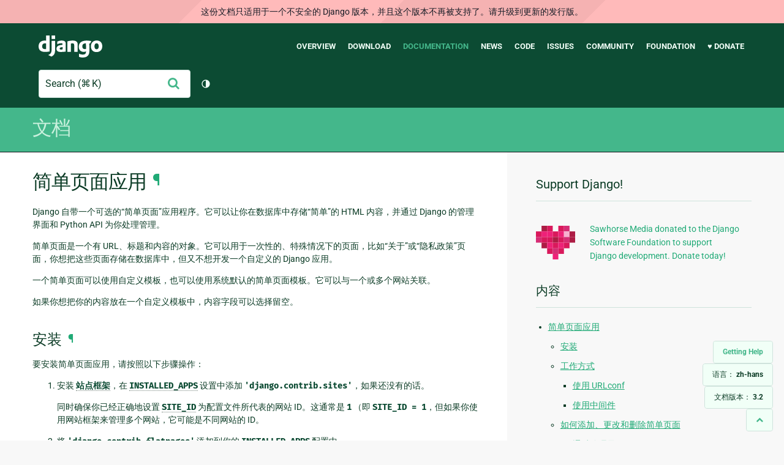

--- FILE ---
content_type: text/html; charset=utf-8
request_url: https://docs.djangoproject.com/zh-hans/3.2/ref/contrib/flatpages/
body_size: 12647
content:
<!DOCTYPE html>
<html lang="zh-hans">
  <head>
    <meta charset="utf-8">
    <meta http-equiv="X-UA-Compatible" content="IE=edge">
    <meta name="viewport" content="width=device-width, initial-scale=1">
    <meta name="ROBOTS" content="ALL" />
    <meta name="MSSmartTagsPreventParsing" content="true" />
    <meta name="Copyright" content="Django Software Foundation" />
    <meta name="keywords" content="Python, Django, framework, open-source" />
    <meta name="description" content="" />
    <meta name="fediverse:creator" content="@django@fosstodon.org" />
    
  
    
      
    
  
  <link rel="canonical" href="https://docs.djangoproject.com/zh-hans/6.0/ref/contrib/flatpages/">
  
    
      
    
    <link rel="alternate"
          hreflang="el"
          href="https://docs.djangoproject.com/el/3.2/ref/contrib/flatpages/">
  
    
      
    
    <link rel="alternate"
          hreflang="en"
          href="https://docs.djangoproject.com/en/3.2/ref/contrib/flatpages/">
  
    
      
    
    <link rel="alternate"
          hreflang="es"
          href="https://docs.djangoproject.com/es/3.2/ref/contrib/flatpages/">
  
    
      
    
    <link rel="alternate"
          hreflang="fr"
          href="https://docs.djangoproject.com/fr/3.2/ref/contrib/flatpages/">
  
    
      
    
    <link rel="alternate"
          hreflang="id"
          href="https://docs.djangoproject.com/id/3.2/ref/contrib/flatpages/">
  
    
      
    
    <link rel="alternate"
          hreflang="it"
          href="https://docs.djangoproject.com/it/3.2/ref/contrib/flatpages/">
  
    
      
    
    <link rel="alternate"
          hreflang="ja"
          href="https://docs.djangoproject.com/ja/3.2/ref/contrib/flatpages/">
  
    
      
    
    <link rel="alternate"
          hreflang="ko"
          href="https://docs.djangoproject.com/ko/3.2/ref/contrib/flatpages/">
  
    
      
    
    <link rel="alternate"
          hreflang="pl"
          href="https://docs.djangoproject.com/pl/3.2/ref/contrib/flatpages/">
  
    
      
    
    <link rel="alternate"
          hreflang="pt-br"
          href="https://docs.djangoproject.com/pt-br/3.2/ref/contrib/flatpages/">
  
    
      
    
    <link rel="alternate"
          hreflang="zh-hans"
          href="https://docs.djangoproject.com/zh-hans/3.2/ref/contrib/flatpages/">
  

  <link rel="search"
        type="application/opensearchdescription+xml"
        href="https://docs.djangoproject.com/zh-hans/3.2/search/description/"
        title="Django 文档">

    <!-- Favicons -->
    <link rel="apple-touch-icon" href="https://static.djangoproject.com/img/icon-touch.e4872c4da341.png">
    <link rel="icon" sizes="192x192" href="https://static.djangoproject.com/img/icon-touch.e4872c4da341.png">
    <link rel="shortcut icon" href="https://static.djangoproject.com/img/favicon.6dbf28c0650e.ico">
    <meta name="msapplication-TileColor" content="#113228">
    <meta name="msapplication-TileImage" content="https://static.djangoproject.com/img/icon-tile.b01ac0ef9f67.png">
    <meta name="theme-color" content="#0C4B33">

    
      <meta property="og:title" content="简单页面应用 | Django 文档" />
      <meta property="og:description" content="The web framework for perfectionists with deadlines." />
      <meta property="og:image" content="https://static.djangoproject.com/img/logos/django-logo-negative.1d528e2cb5fb.png" />
      <meta property="og:image:alt" content="Django logo" />
      <meta property="og:image:width" content="1200" />
      <meta property="og:image:height" content="546" />
      <meta property="og:image:type" content="image/png"/>
      <meta property="og:url" content="https://docs.djangoproject.com/zh-hans/3.2/ref/contrib/flatpages/" />
      <meta property="og:site_name" content="Django Project" />

      <meta property="twitter:creator" content="djangoproject" />
      <meta property="twitter:site" content="djangoproject" />
      <meta property="twitter:card" content="summary">
    

    <title>简单页面应用 | Django 文档 | Django</title>

    <link rel="stylesheet" href="https://static.djangoproject.com/css/output.cec6df2d8bbd.css" >

    <script src="https://static.djangoproject.com/js/mod/switch-dark-mode.139625c684db.js"></script>
    
  </head>

  <body id="generic" class="">
    
  
    <div id="outdated-warning" class="doc-floating-warning">
      这份文档只适用于一个不安全的 Django 版本，并且这个版本不再被支持了。请升级到更新的发行版。
    </div>
  


    <a href="#main-content" class="skip-link">Skip to main content</a>
    

<header id="top">
  <div class="container container--flex--wrap--mobile">
    <a class="logo" href="https://www.djangoproject.com/">Django</a>
    <p class="meta">The web framework for perfectionists with deadlines.</p>
    <button class="menu-button">
      <i class="icon icon-reorder"></i>
      <span class="visuallyhidden">Menu</span>
    </button>
    <nav aria-labelledby="navigation-header">
      <span id="navigation-header" class="visuallyhidden">Main navigation</span>
      <ul>
        <li>
          <a href="https://www.djangoproject.com/start/overview/">Overview</a>
        </li>
        <li>
          <a href="https://www.djangoproject.com/download/">Download</a>
        </li>
        <li class="active">
          <a href="https://docs.djangoproject.com/">Documentation</a>
        </li>
        <li>
          <a href="https://www.djangoproject.com/weblog/">News</a>
        </li>
        <li>
          <a href="https://github.com/django/django" target="_blank" rel="noopener">Code</a>
        </li>
        <li>
          <a href="https://code.djangoproject.com/">Issues</a>
        </li>
        <li>
          <a href="https://www.djangoproject.com/community/">Community</a>
        </li>
        <li>
          <a href="https://www.djangoproject.com/foundation/">Foundation</a>
        </li>
        <li>
          <a href="https://www.djangoproject.com/fundraising/">&#9829; Donate</a>
        </li>
      </ul>
    </nav>
    <div class="header-tools">
      
<search class="search form-input" aria-labelledby="docs-search-label">
  <form action="https://docs.djangoproject.com/zh-hans/3.2/search/">
    <label id="docs-search-label" class="visuallyhidden" for="id_q">Search</label>
    <input type="search" name="q" placeholder="Search" id="id_q">
    <input type="hidden" name="category" value="">

    <button type="submit">
      <i class="icon icon-search" aria-hidden="true"></i>
      <span class="visuallyhidden">提交</span>
    </button>
  </form>
</search>

      

<button class="theme-toggle">
  <div class="visually-hidden theme-label-when-auto">切换主题（当前主题：自动）</div>
  <div class="visually-hidden theme-label-when-light">切换主题（当前主题：浅色）</div>
  <div class="visually-hidden theme-label-when-dark">切换主题（当前主题：深色）</div>

  <div class="visually-hidden">Toggle Light / Dark / Auto color theme</div>
  <svg aria-hidden="true" class="theme-icon-when-auto">
    <use xlink:href="#icon-auto" />
  </svg>
  <svg aria-hidden="true" class="theme-icon-when-dark">
    <use xlink:href="#icon-moon" />
  </svg>
  <svg aria-hidden="true" class="theme-icon-when-light">
    <use xlink:href="#icon-sun" />
  </svg>
</button>

    </div>
  </div>
</header>

    

    <section class="copy-banner">
      <div class="container 
  container--flex container--flex--wrap--mobile
">
        
  <p><a href="https://docs.djangoproject.com/zh-hans/3.2/">文档</a></p>

      </div>
    </section>

    <div id="billboard">
      
    </div>

    <div class="container sidebar-right">
      <main id="main-content">

        
          
        

        
  <div id="version-switcher">
    <ul id="faq-link">
      <li class="current-link">
        <a href="https://docs.djangoproject.com/zh-hans/3.2/faq/help/">
          <span>Getting Help</span>
        </a>
      </li>
    </ul>
    <ul id="doc-languages" class="language-switcher doc-switcher">
      <li class="current">
        <button>语言： <strong>zh-hans</strong></button>
      </li>
      
        
      
        
          <li class="other">
            
              
            
            <a href="https://docs.djangoproject.com/pt-br/3.2/ref/contrib/flatpages/">pt-br</a>
          </li>
        
      
        
          <li class="other">
            
              
            
            <a href="https://docs.djangoproject.com/pl/3.2/ref/contrib/flatpages/">pl</a>
          </li>
        
      
        
          <li class="other">
            
              
            
            <a href="https://docs.djangoproject.com/ko/3.2/ref/contrib/flatpages/">ko</a>
          </li>
        
      
        
          <li class="other">
            
              
            
            <a href="https://docs.djangoproject.com/ja/3.2/ref/contrib/flatpages/">ja</a>
          </li>
        
      
        
          <li class="other">
            
              
            
            <a href="https://docs.djangoproject.com/it/3.2/ref/contrib/flatpages/">it</a>
          </li>
        
      
        
          <li class="other">
            
              
            
            <a href="https://docs.djangoproject.com/id/3.2/ref/contrib/flatpages/">id</a>
          </li>
        
      
        
          <li class="other">
            
              
            
            <a href="https://docs.djangoproject.com/fr/3.2/ref/contrib/flatpages/">fr</a>
          </li>
        
      
        
          <li class="other">
            
              
            
            <a href="https://docs.djangoproject.com/es/3.2/ref/contrib/flatpages/">es</a>
          </li>
        
      
        
          <li class="other">
            
              
            
            <a href="https://docs.djangoproject.com/en/3.2/ref/contrib/flatpages/">en</a>
          </li>
        
      
        
          <li class="other">
            
              
            
            <a href="https://docs.djangoproject.com/el/3.2/ref/contrib/flatpages/">el</a>
          </li>
        
      
    </ul>

    
    <ul id="doc-versions" class="version-switcher doc-switcher">
      <li class="current ">
        <button>文档版本：
          <strong>3.2</strong>
        </button>
      </li>
      
        
          <li class="other">
            
              
            
            <a href="https://docs.djangoproject.com/zh-hans/dev/ref/contrib/flatpages/">dev</a>
          </li>
        
      
        
          <li class="other">
            
              
            
            <a href="https://docs.djangoproject.com/zh-hans/6.0/ref/contrib/flatpages/">6.0</a>
          </li>
        
      
        
          <li class="other">
            
              
            
            <a href="https://docs.djangoproject.com/zh-hans/5.2/ref/contrib/flatpages/">5.2</a>
          </li>
        
      
        
          <li class="other">
            
              
            
            <a href="https://docs.djangoproject.com/zh-hans/5.1/ref/contrib/flatpages/">5.1</a>
          </li>
        
      
        
          <li class="other">
            
              
            
            <a href="https://docs.djangoproject.com/zh-hans/5.0/ref/contrib/flatpages/">5.0</a>
          </li>
        
      
        
          <li class="other">
            
              
            
            <a href="https://docs.djangoproject.com/zh-hans/4.2/ref/contrib/flatpages/">4.2</a>
          </li>
        
      
        
          <li class="other">
            
              
            
            <a href="https://docs.djangoproject.com/zh-hans/4.1/ref/contrib/flatpages/">4.1</a>
          </li>
        
      
        
          <li class="other">
            
              
            
            <a href="https://docs.djangoproject.com/zh-hans/4.0/ref/contrib/flatpages/">4.0</a>
          </li>
        
      
        
      
        
          <li class="other">
            
              
            
            <a href="https://docs.djangoproject.com/zh-hans/3.1/ref/contrib/flatpages/">3.1</a>
          </li>
        
      
        
          <li class="other">
            
              
            
            <a href="https://docs.djangoproject.com/zh-hans/3.0/ref/contrib/flatpages/">3.0</a>
          </li>
        
      
        
          <li class="other">
            
              
            
            <a href="https://docs.djangoproject.com/zh-hans/2.2/ref/contrib/flatpages/">2.2</a>
          </li>
        
      
        
          <li class="other">
            
              
            
            <a href="https://docs.djangoproject.com/zh-hans/2.1/ref/contrib/flatpages/">2.1</a>
          </li>
        
      
        
          <li class="other">
            
              
            
            <a href="https://docs.djangoproject.com/zh-hans/2.0/ref/contrib/flatpages/">2.0</a>
          </li>
        
      
    </ul>
    <ul id="backtotop-link">
      <li class="current-link">
        <a href="#top" aria-label="Back to top" class="icon-chevron-up-align"><i class="icon icon-chevron-up"></i></a>
      </li>
    </ul>
  </div>

  
    <article id="docs-content">
      <div class="section" id="s-module-django.contrib.flatpages">
<span id="s-the-flatpages-app"></span><span id="module-django.contrib.flatpages"></span><span id="the-flatpages-app"></span><h1>简单页面应用<a class="headerlink" href="#module-django.contrib.flatpages" title="永久链接至标题">¶</a></h1>
<p>Django 自带一个可选的“简单页面”应用程序。它可以让你在数据库中存储“简单”的 HTML 内容，并通过 Django 的管理界面和 Python API 为你处理管理。</p>
<p>简单页面是一个有 URL、标题和内容的对象。它可以用于一次性的、特殊情况下的页面，比如“关于”或“隐私政策”页面，你想把这些页面存储在数据库中，但又不想开发一个自定义的 Django 应用。</p>
<p>一个简单页面可以使用自定义模板，也可以使用系统默认的简单页面模板。它可以与一个或多个网站关联。</p>
<p>如果你想把你的内容放在一个自定义模板中，内容字段可以选择留空。</p>
<div class="section" id="s-installation">
<span id="installation"></span><h2>安装<a class="headerlink" href="#installation" title="永久链接至标题">¶</a></h2>
<p>要安装简单页面应用，请按照以下步骤操作：</p>
<ol class="arabic">
<li><p class="first">安装 <a class="reference internal" href="../sites/#module-django.contrib.sites" title="django.contrib.sites: Lets you operate multiple websites from the same database and Django project"><code class="xref py py-mod docutils literal notranslate"><span class="pre">站点框架</span></code></a>，在 <a class="reference internal" href="../../settings/#std:setting-INSTALLED_APPS"><code class="xref std std-setting docutils literal notranslate"><span class="pre">INSTALLED_APPS</span></code></a> 设置中添加 <code class="docutils literal notranslate"><span class="pre">'django.contrib.sites'</span></code>，如果还没有的话。</p>
<p>同时确保你已经正确地设置 <a class="reference internal" href="../../settings/#std:setting-SITE_ID"><code class="xref std std-setting docutils literal notranslate"><span class="pre">SITE_ID</span></code></a> 为配置文件所代表的网站 ID。这通常是 <code class="docutils literal notranslate"><span class="pre">1</span></code> （即 <code class="docutils literal notranslate"><span class="pre">SITE_ID</span> <span class="pre">=</span> <span class="pre">1</span></code>，但如果你使用网站框架来管理多个网站，它可能是不同网站的 ID。</p>
</li>
<li><p class="first">将 <code class="docutils literal notranslate"><span class="pre">'django.contrib.flatpages'</span></code> 添加到你的 <a class="reference internal" href="../../settings/#std:setting-INSTALLED_APPS"><code class="xref std std-setting docutils literal notranslate"><span class="pre">INSTALLED_APPS</span></code></a> 配置中。</p>
</li>
</ol>
<p>那么无论是：</p>
<ol class="arabic" start="3">
<li><p class="first">在你的 URLconf 中添加一个条目。例如：</p>
<div class="highlight-default notranslate"><div class="highlight"><pre><span></span><span class="n">urlpatterns</span> <span class="o">=</span> <span class="p">[</span>
    <span class="n">path</span><span class="p">(</span><span class="s1">&#39;pages/&#39;</span><span class="p">,</span> <span class="n">include</span><span class="p">(</span><span class="s1">&#39;django.contrib.flatpages.urls&#39;</span><span class="p">)),</span>
<span class="p">]</span>
</pre></div>
</div>
</li>
</ol>
<p>或：</p>
<ol class="arabic simple" start="3">
<li>将 <code class="docutils literal notranslate"><span class="pre">'django.contrib.flatpages.middleware.FlatpageFallbackMiddleware'</span></code> 添加到你的 <a class="reference internal" href="../../settings/#std:setting-MIDDLEWARE"><code class="xref std std-setting docutils literal notranslate"><span class="pre">MIDDLEWARE</span></code></a> 配置中。</li>
<li>运行命令 <a class="reference internal" href="../../django-admin/#django-admin-migrate"><code class="xref std std-djadmin docutils literal notranslate"><span class="pre">manage.py</span> <span class="pre">migrate</span></code></a>。</li>
</ol>
</div>
<div class="section" id="s-how-it-works">
<span id="how-it-works"></span><h2>工作方式<a class="headerlink" href="#how-it-works" title="永久链接至标题">¶</a></h2>
<p><code class="docutils literal notranslate"><span class="pre">manage.py</span> <span class="pre">migrate</span></code> 在数据库中创建两个表。<code class="docutils literal notranslate"><span class="pre">django_flatpage</span></code> 和 <code class="docutils literal notranslate"><span class="pre">django_flatpage_sites</span></code>。<code class="docutils literal notranslate"><span class="pre">django_flatpage</span></code> 是一个查找表，将一个 URL 映射到标题和一堆文本内容。<code class="docutils literal notranslate"><span class="pre">django_flatpage_sites</span></code> 将一个简单页面与一个网站关联起来。</p>
<div class="section" id="s-using-the-urlconf">
<span id="using-the-urlconf"></span><h3>使用 URLconf<a class="headerlink" href="#using-the-urlconf" title="永久链接至标题">¶</a></h3>
<p>有几种方法可以在你的 URLconf 中包含简单页面。你可以为简单页面指定一个特定的路径：</p>
<div class="highlight-default notranslate"><div class="highlight"><pre><span></span><span class="n">urlpatterns</span> <span class="o">=</span> <span class="p">[</span>
    <span class="n">path</span><span class="p">(</span><span class="s1">&#39;pages/&#39;</span><span class="p">,</span> <span class="n">include</span><span class="p">(</span><span class="s1">&#39;django.contrib.flatpages.urls&#39;</span><span class="p">)),</span>
<span class="p">]</span>
</pre></div>
</div>
<p>你也可以把它设置成一个“catchall”模式。在这种情况下，重要的是将该模式放在其他 urlpatterns 的最后：</p>
<div class="highlight-default notranslate"><div class="highlight"><pre><span></span><span class="kn">from</span> <span class="nn">django.contrib.flatpages</span> <span class="kn">import</span> <span class="n">views</span>

<span class="c1"># Your other patterns here</span>
<span class="n">urlpatterns</span> <span class="o">+=</span> <span class="p">[</span>
    <span class="n">re_path</span><span class="p">(</span><span class="sa">r</span><span class="s1">&#39;^(?P&lt;url&gt;.*/)$&#39;</span><span class="p">,</span> <span class="n">views</span><span class="o">.</span><span class="n">flatpage</span><span class="p">),</span>
<span class="p">]</span>
</pre></div>
</div>
<div class="admonition warning">
<p class="first admonition-title">警告</p>
<p class="last">如果你将 <a class="reference internal" href="../../settings/#std:setting-APPEND_SLASH"><code class="xref std std-setting docutils literal notranslate"><span class="pre">APPEND_SLASH</span></code></a> 设置为 <code class="docutils literal notranslate"><span class="pre">False</span></code>，你必须删除 catchall 模式中的斜杠，否则没有尾部斜杠的简单页面将不会被匹配。</p>
</div>
<p>另一种常见的设置是对有限的已知页面集使用简单页面，并对网址进行硬编码，所以你可以用 <a class="reference internal" href="../../templates/builtins/#std:templatetag-url"><code class="xref std std-ttag docutils literal notranslate"><span class="pre">url</span></code></a> 模板标签来引用它们：</p>
<div class="highlight-default notranslate"><div class="highlight"><pre><span></span><span class="kn">from</span> <span class="nn">django.contrib.flatpages</span> <span class="kn">import</span> <span class="n">views</span>

<span class="n">urlpatterns</span> <span class="o">+=</span> <span class="p">[</span>
    <span class="n">path</span><span class="p">(</span><span class="s1">&#39;about-us/&#39;</span><span class="p">,</span> <span class="n">views</span><span class="o">.</span><span class="n">flatpage</span><span class="p">,</span> <span class="p">{</span><span class="s1">&#39;url&#39;</span><span class="p">:</span> <span class="s1">&#39;/about-us/&#39;</span><span class="p">},</span> <span class="n">name</span><span class="o">=</span><span class="s1">&#39;about&#39;</span><span class="p">),</span>
    <span class="n">path</span><span class="p">(</span><span class="s1">&#39;license/&#39;</span><span class="p">,</span> <span class="n">views</span><span class="o">.</span><span class="n">flatpage</span><span class="p">,</span> <span class="p">{</span><span class="s1">&#39;url&#39;</span><span class="p">:</span> <span class="s1">&#39;/license/&#39;</span><span class="p">},</span> <span class="n">name</span><span class="o">=</span><span class="s1">&#39;license&#39;</span><span class="p">),</span>
<span class="p">]</span>
</pre></div>
</div>
</div>
<div class="section" id="s-using-the-middleware">
<span id="using-the-middleware"></span><h3>使用中间件<a class="headerlink" href="#using-the-middleware" title="永久链接至标题">¶</a></h3>
<p><a class="reference internal" href="#django.contrib.flatpages.middleware.FlatpageFallbackMiddleware" title="django.contrib.flatpages.middleware.FlatpageFallbackMiddleware"><code class="xref py py-class docutils literal notranslate"><span class="pre">FlatpageFallbackMiddleware</span></code></a> 可以完成所有的工作。</p>
<dl class="class">
<dt id="django.contrib.flatpages.middleware.FlatpageFallbackMiddleware">
<em class="property">class </em><code class="descname">FlatpageFallbackMiddleware</code><a class="headerlink" href="#django.contrib.flatpages.middleware.FlatpageFallbackMiddleware" title="永久链接至目标">¶</a></dt>
<dd><p>每当任何 Django 应用出现 404 错误时，这个中间件都会检查简单页面数据库中所请求的 URL，作为最后的手段。具体来说，它检查给定 URL 的简单页面，其网站 ID 对应于:setting:<cite>SITE_ID</cite> 配置。</p>
<p>如果它找到了一个匹配，就按照这个算法：</p>
<ul class="simple">
<li>如果简单页面有自定义模板，它就加载该模板。否则，它会加载模板 <code class="file docutils literal notranslate"><span class="pre">flatpages/default.html</span></code>。</li>
<li>它给该模板传递了一个上下文变量 <code class="docutils literal notranslate"><span class="pre">flatpage</span></code>，也就是简单页面对象。它使用 <a class="reference internal" href="../../templates/api/#django.template.RequestContext" title="django.template.RequestContext"><code class="xref py py-class docutils literal notranslate"><span class="pre">RequestContext</span></code></a> 来渲染模板。</li>
</ul>
<p>如果产生的 URL 指向有效的简单页面，中间件只会添加尾部的斜线和重定向（通过查看 <a class="reference internal" href="../../settings/#std:setting-APPEND_SLASH"><code class="xref std std-setting docutils literal notranslate"><span class="pre">APPEND_SLASH</span></code></a> 配置）。重定向是永久性的（301 状态码）。</p>
<p>如果没有找到匹配的请求，则继续照常处理。</p>
<p>中间件只有在 404 时才会被激活——而不是 500 或任何其他状态码的响应。</p>
</dd></dl>

<div class="admonition-flatpages-will-not-apply-view-middleware admonition">
<p class="first admonition-title">简单页面不会应用视图中间件</p>
<p class="last">因为 <code class="docutils literal notranslate"><span class="pre">FlatpageFallbackMiddleware</span></code> 只有在 URL 解析失败并产生 404 之后才会应用，所以它返回的响应不会应用任何 <a class="reference internal" href="../../../topics/http/middleware/#view-middleware"><span class="std std-ref">视图中间件</span></a> 方法。只有通过正常 URL 解析成功路由到视图的请求才会应用视图中间件。</p>
</div>
<p>注意 <a class="reference internal" href="../../settings/#std:setting-MIDDLEWARE"><code class="xref std std-setting docutils literal notranslate"><span class="pre">MIDDLEWARE</span></code></a> 的顺序很重要。一般来说，你可以把 <a class="reference internal" href="#django.contrib.flatpages.middleware.FlatpageFallbackMiddleware" title="django.contrib.flatpages.middleware.FlatpageFallbackMiddleware"><code class="xref py py-class docutils literal notranslate"><span class="pre">FlatpageFallbackMiddleware</span></code></a> 放在列表的最后。这意味着它将在处理响应时首先运行，并确保任何其他响应处理中间件看到的是真正的简单页面响应而不是 404。</p>
<p>关于中间件的更多内容，请阅读 <a class="reference internal" href="../../../topics/http/middleware/"><span class="doc">中间件文档</span></a>。</p>
<div class="admonition-ensure-that-your-404-template-works admonition">
<p class="first admonition-title">确保你的 404 模板工作</p>
<p class="last">请注意 <a class="reference internal" href="#django.contrib.flatpages.middleware.FlatpageFallbackMiddleware" title="django.contrib.flatpages.middleware.FlatpageFallbackMiddleware"><code class="xref py py-class docutils literal notranslate"><span class="pre">FlatpageFallbackMiddleware</span></code></a> 只有在另一个视图成功产生 404 响应后才会介入。如果另一个视图或中间件类试图产生 404，但最后却引发了一个异常，那么响应将变成 HTTP 500（“内部服务器错误”），并且 <a class="reference internal" href="#django.contrib.flatpages.middleware.FlatpageFallbackMiddleware" title="django.contrib.flatpages.middleware.FlatpageFallbackMiddleware"><code class="xref py py-class docutils literal notranslate"><span class="pre">FlatpageFallbackMiddleware</span></code></a> 将不会试图服务一个简单页面。</p>
</div>
</div>
</div>
<div class="section" id="s-how-to-add-change-and-delete-flatpages">
<span id="how-to-add-change-and-delete-flatpages"></span><h2>如何添加、更改和删除简单页面<a class="headerlink" href="#how-to-add-change-and-delete-flatpages" title="永久链接至标题">¶</a></h2>
<div class="section" id="s-via-the-admin-interface">
<span id="s-flatpages-admin"></span><span id="via-the-admin-interface"></span><span id="flatpages-admin"></span><h3>通过管理界面<a class="headerlink" href="#via-the-admin-interface" title="永久链接至标题">¶</a></h3>
<p>如果你已经激活了 Django 的自动管理界面，你应该会在管理索引页上看到一个“简单页面”栏目。编辑简单页面就像编辑系统中的其他对象一样。</p>
<p><code class="docutils literal notranslate"><span class="pre">FlatPage</span></code> 模型有一个 <code class="docutils literal notranslate"><span class="pre">enable_comments</span></code> 字段，<code class="docutils literal notranslate"><span class="pre">contrib.flatpages</span></code> 没有使用，但对你的项目或第三方应用程序可能有用。它不会出现在管理界面中，但你可以通过为 <code class="docutils literal notranslate"><span class="pre">FlatPage</span></code> 注册一个自定义的 <code class="docutils literal notranslate"><span class="pre">ModelAdmin</span></code> 来添加它：</p>
<div class="highlight-default notranslate"><div class="highlight"><pre><span></span><span class="kn">from</span> <span class="nn">django.contrib</span> <span class="kn">import</span> <span class="n">admin</span>
<span class="kn">from</span> <span class="nn">django.contrib.flatpages.admin</span> <span class="kn">import</span> <span class="n">FlatPageAdmin</span>
<span class="kn">from</span> <span class="nn">django.contrib.flatpages.models</span> <span class="kn">import</span> <span class="n">FlatPage</span>
<span class="kn">from</span> <span class="nn">django.utils.translation</span> <span class="kn">import</span> <span class="n">gettext_lazy</span> <span class="k">as</span> <span class="n">_</span>

<span class="c1"># Define a new FlatPageAdmin</span>
<span class="k">class</span> <span class="nc">FlatPageAdmin</span><span class="p">(</span><span class="n">FlatPageAdmin</span><span class="p">):</span>
    <span class="n">fieldsets</span> <span class="o">=</span> <span class="p">(</span>
        <span class="p">(</span><span class="kc">None</span><span class="p">,</span> <span class="p">{</span><span class="s1">&#39;fields&#39;</span><span class="p">:</span> <span class="p">(</span><span class="s1">&#39;url&#39;</span><span class="p">,</span> <span class="s1">&#39;title&#39;</span><span class="p">,</span> <span class="s1">&#39;content&#39;</span><span class="p">,</span> <span class="s1">&#39;sites&#39;</span><span class="p">)}),</span>
        <span class="p">(</span><span class="n">_</span><span class="p">(</span><span class="s1">&#39;Advanced options&#39;</span><span class="p">),</span> <span class="p">{</span>
            <span class="s1">&#39;classes&#39;</span><span class="p">:</span> <span class="p">(</span><span class="s1">&#39;collapse&#39;</span><span class="p">,),</span>
            <span class="s1">&#39;fields&#39;</span><span class="p">:</span> <span class="p">(</span>
                <span class="s1">&#39;enable_comments&#39;</span><span class="p">,</span>
                <span class="s1">&#39;registration_required&#39;</span><span class="p">,</span>
                <span class="s1">&#39;template_name&#39;</span><span class="p">,</span>
            <span class="p">),</span>
        <span class="p">}),</span>
    <span class="p">)</span>

<span class="c1"># Re-register FlatPageAdmin</span>
<span class="n">admin</span><span class="o">.</span><span class="n">site</span><span class="o">.</span><span class="n">unregister</span><span class="p">(</span><span class="n">FlatPage</span><span class="p">)</span>
<span class="n">admin</span><span class="o">.</span><span class="n">site</span><span class="o">.</span><span class="n">register</span><span class="p">(</span><span class="n">FlatPage</span><span class="p">,</span> <span class="n">FlatPageAdmin</span><span class="p">)</span>
</pre></div>
</div>
</div>
<div class="section" id="s-via-the-python-api">
<span id="via-the-python-api"></span><h3>通过 Python API<a class="headerlink" href="#via-the-python-api" title="永久链接至标题">¶</a></h3>
<dl class="class">
<dt id="django.contrib.flatpages.models.FlatPage">
<em class="property">class </em><code class="descname">FlatPage</code><a class="headerlink" href="#django.contrib.flatpages.models.FlatPage" title="永久链接至目标">¶</a></dt>
<dd><p>简单页面由一个标准的 <a class="reference internal" href="../../../topics/db/models/"><span class="doc">Django 模型</span></a> 来表示，它位于 <a class="reference external" href="https://github.com/django/django/blob/main/django/contrib/flatpages/models.py">django/contrib/flatpages/models.py</a> 中。你可以通过 <a class="reference internal" href="../../../topics/db/queries/"><span class="doc">Django 数据库 API</span></a> 来访问简单页面对象。</p>
</dd></dl>

<div class="admonition-check-for-duplicate-flatpage-urls admonition">
<p class="first admonition-title">检查是否有重复的简单页面网址。</p>
<p class="last">如果你通过自己的代码来添加或修改简单页面，你很可能要检查同一站点内是否有重复的简单页面 URL。管理中使用的简单页面表单可以执行这种验证检查，可以从 <code class="docutils literal notranslate"><span class="pre">django.contrib.flatpages.forms.FlatpageForm</span></code> 中导入，并在你自己的视图中使用。</p>
</div>
</div>
</div>
<div class="section" id="s-flatpage-templates">
<span id="flatpage-templates"></span><h2>简单页面模板<a class="headerlink" href="#flatpage-templates" title="永久链接至标题">¶</a></h2>
<p>默认情况下，简单页面是通过模板 <code class="file docutils literal notranslate"><span class="pre">flatpages/default.html</span></code> 来渲染的，但是你可以为某个特定的简单页面覆盖这个模板：在管理中，一个名为“高级选项”的折叠式字段集（点击可以展开）包含了一个指定模板名称的字段。如果你是通过 Python API 创建一个简单页面，你可以将模板名称设置为 <code class="docutils literal notranslate"><span class="pre">template_name</span></code> 对象上的字段 <code class="docutils literal notranslate"><span class="pre">FlatPage</span></code>。</p>
<p>创建 <code class="file docutils literal notranslate"><span class="pre">flatpages/default.html</span></code> 模板是你的责任；在你的模板目录下，创建一个 <code class="file docutils literal notranslate"><span class="pre">flatpages</span></code> 目录，其中包含一个文件 <code class="file docutils literal notranslate"><span class="pre">default.html</span></code>。</p>
<p>简单模板被传递一个单一的上下文变量 <code class="docutils literal notranslate"><span class="pre">flatpage</span></code>，也就是简单页面对象。</p>
<p>下面是一个示例 <code class="file docutils literal notranslate"><span class="pre">flatpages/default.html</span></code> 模板：</p>
<div class="highlight-html+django notranslate"><div class="highlight"><pre><span></span><span class="cp">&lt;!DOCTYPE html&gt;</span>
<span class="p">&lt;</span><span class="nt">html</span><span class="p">&gt;</span>
<span class="p">&lt;</span><span class="nt">head</span><span class="p">&gt;</span>
<span class="p">&lt;</span><span class="nt">title</span><span class="p">&gt;</span><span class="cp">{{</span> <span class="nv">flatpage.title</span> <span class="cp">}}</span><span class="p">&lt;/</span><span class="nt">title</span><span class="p">&gt;</span>
<span class="p">&lt;/</span><span class="nt">head</span><span class="p">&gt;</span>
<span class="p">&lt;</span><span class="nt">body</span><span class="p">&gt;</span>
<span class="cp">{{</span> <span class="nv">flatpage.content</span> <span class="cp">}}</span>
<span class="p">&lt;/</span><span class="nt">body</span><span class="p">&gt;</span>
<span class="p">&lt;/</span><span class="nt">html</span><span class="p">&gt;</span>
</pre></div>
</div>
<p>由于你已经在管理页面中输入了原始 HTML，所以 <code class="docutils literal notranslate"><span class="pre">flatpage.title</span></code> 和 <code class="docutils literal notranslate"><span class="pre">flatpage.content</span></code> 都在模板中被标记为 <strong>不需要</strong> <a class="reference internal" href="../../templates/language/#automatic-html-escaping"><span class="std std-ref">自动 HTML 转义</span></a>。</p>
</div>
<div class="section" id="s-getting-a-list-of-flatpage-objects-in-your-templates">
<span id="getting-a-list-of-flatpage-objects-in-your-templates"></span><h2>获取模板中的 <a class="reference internal" href="#django.contrib.flatpages.models.FlatPage" title="django.contrib.flatpages.models.FlatPage"><code class="xref py py-class docutils literal notranslate"><span class="pre">FlatPage</span></code></a> 对象列表<a class="headerlink" href="#getting-a-list-of-flatpage-objects-in-your-templates" title="永久链接至标题">¶</a></h2>
<p>简单页面应用提供了一个模板标签，允许你在 :ref:<a href="#id1"><span class="problematic" id="id2">`</span></a>当前站点 &lt;hooking-into-current-site-from-views&gt;`上迭代所有可用的简单应用。</p>
<p>和所有的自定义模板标签一样，在使用它之前，你需要 <a class="reference internal" href="../../templates/language/#loading-custom-template-libraries"><span class="std std-ref">加载其自定义标签库</span></a>。加载库后，你可以通过 <a class="reference internal" href="#std:templatetag-get_flatpages"><code class="xref std std-ttag docutils literal notranslate"><span class="pre">get_flatpages</span></code></a> 标签来检索当前所有的简单页面。</p>
<div class="highlight-html+django notranslate"><div class="highlight"><pre><span></span><span class="cp">{%</span> <span class="k">load</span> <span class="nv">flatpages</span> <span class="cp">%}</span>
<span class="cp">{%</span> <span class="k">get_flatpages</span> <span class="k">as</span> <span class="nv">flatpages</span> <span class="cp">%}</span>
<span class="p">&lt;</span><span class="nt">ul</span><span class="p">&gt;</span>
    <span class="cp">{%</span> <span class="k">for</span> <span class="nv">page</span> <span class="k">in</span> <span class="nv">flatpages</span> <span class="cp">%}</span>
        <span class="p">&lt;</span><span class="nt">li</span><span class="p">&gt;&lt;</span><span class="nt">a</span> <span class="na">href</span><span class="o">=</span><span class="s">&quot;</span><span class="cp">{{</span> <span class="nv">page.url</span> <span class="cp">}}</span><span class="s">&quot;</span><span class="p">&gt;</span><span class="cp">{{</span> <span class="nv">page.title</span> <span class="cp">}}</span><span class="p">&lt;/</span><span class="nt">a</span><span class="p">&gt;&lt;/</span><span class="nt">li</span><span class="p">&gt;</span>
    <span class="cp">{%</span> <span class="k">endfor</span> <span class="cp">%}</span>
<span class="p">&lt;/</span><span class="nt">ul</span><span class="p">&gt;</span>
</pre></div>
</div>
<div class="section" id="s-displaying-registration-required-flatpages">
<span id="s-std:templatetag-get_flatpages"></span><span id="displaying-registration-required-flatpages"></span><span id="std:templatetag-get_flatpages"></span><h3>显示 <code class="docutils literal notranslate"><span class="pre">registration_required</span></code> 简单页面<a class="headerlink" href="#displaying-registration-required-flatpages" title="永久链接至标题">¶</a></h3>
<p>默认情况下，<a class="reference internal" href="#std:templatetag-get_flatpages"><code class="xref std std-ttag docutils literal notranslate"><span class="pre">get_flatpages</span></code></a> 模板标签只显示标记为 <code class="docutils literal notranslate"><span class="pre">registration_required</span> <span class="pre">=</span> <span class="pre">False</span></code> 的页面。如果你想显示受注册保护的页面，你需要使用 <code class="docutils literal notranslate"><span class="pre">for</span></code> 子句指定一个经过认证的用户。</p>
<p>例如：</p>
<div class="highlight-html+django notranslate"><div class="highlight"><pre><span></span><span class="cp">{%</span> <span class="k">get_flatpages</span> <span class="nv">for</span> <span class="nv">someuser</span> <span class="k">as</span> <span class="nv">about_pages</span> <span class="cp">%}</span>
</pre></div>
</div>
<p>如果你提供了一个匿名用户， <a class="reference internal" href="#std:templatetag-get_flatpages"><code class="xref std std-ttag docutils literal notranslate"><span class="pre">get_flatpages</span></code></a> 将与你没有提供用户的行为相同——即，它将只向你显示公共的简单页面。</p>
</div>
<div class="section" id="s-limiting-flatpages-by-base-url">
<span id="limiting-flatpages-by-base-url"></span><h3>通过基础 URL 限制简单页面<a class="headerlink" href="#limiting-flatpages-by-base-url" title="永久链接至标题">¶</a></h3>
<p>一个可选的参数，<code class="docutils literal notranslate"><span class="pre">starts_with</span></code>，可以用来限制返回的页面以特定的基本 URL 开头。这个参数可以以字符串的形式传递，也可以以一个变量的形式从上下文中解析。</p>
<p>例如：</p>
<div class="highlight-html+django notranslate"><div class="highlight"><pre><span></span><span class="cp">{%</span> <span class="k">get_flatpages</span> <span class="s1">&#39;/about/&#39;</span> <span class="k">as</span> <span class="nv">about_pages</span> <span class="cp">%}</span>
<span class="cp">{%</span> <span class="k">get_flatpages</span> <span class="nv">about_prefix</span> <span class="k">as</span> <span class="nv">about_pages</span> <span class="cp">%}</span>
<span class="cp">{%</span> <span class="k">get_flatpages</span> <span class="s1">&#39;/about/&#39;</span> <span class="nv">for</span> <span class="nv">someuser</span> <span class="k">as</span> <span class="nv">about_pages</span> <span class="cp">%}</span>
</pre></div>
</div>
</div>
</div>
<div class="section" id="s-integrating-with-django-contrib-sitemaps">
<span id="integrating-with-django-contrib-sitemaps"></span><h2>与 <a class="reference internal" href="../sitemaps/#module-django.contrib.sitemaps" title="django.contrib.sitemaps: A framework for generating Google sitemap XML files."><code class="xref py py-mod docutils literal notranslate"><span class="pre">django.contrib.sitemaps</span></code></a> 整合<a class="headerlink" href="#integrating-with-django-contrib-sitemaps" title="永久链接至标题">¶</a></h2>
<dl class="class">
<dt id="django.contrib.flatpages.sitemaps.FlatPageSitemap">
<em class="property">class </em><code class="descname">FlatPageSitemap</code><a class="headerlink" href="#django.contrib.flatpages.sitemaps.FlatPageSitemap" title="永久链接至目标">¶</a></dt>
<dd><p><a class="reference internal" href="#django.contrib.flatpages.sitemaps.FlatPageSitemap" title="django.contrib.flatpages.sitemaps.FlatPageSitemap"><code class="xref py py-class docutils literal notranslate"><span class="pre">sitemaps.FlatPageSitemap</span></code></a> 类查看所有为当前 <a class="reference internal" href="../../settings/#std:setting-SITE_ID"><code class="xref std std-setting docutils literal notranslate"><span class="pre">SITE_ID</span></code></a> 定义的公开可见的 <a class="reference internal" href="#module-django.contrib.flatpages" title="django.contrib.flatpages: A framework for managing simple ?flat? HTML content in a database."><code class="xref py py-mod docutils literal notranslate"><span class="pre">flatpages</span></code></a> （参见 <a class="reference internal" href="../sites/#module-django.contrib.sites" title="django.contrib.sites: Lets you operate multiple websites from the same database and Django project"><code class="xref py py-mod docutils literal notranslate"><span class="pre">站点文档</span></code></a>），并在站点地图中创建一个条目。这些条目只包括 <a class="reference internal" href="../sitemaps/#django.contrib.sitemaps.Sitemap.location" title="django.contrib.sitemaps.Sitemap.location"><code class="xref py py-attr docutils literal notranslate"><span class="pre">location</span></code></a> 属性——不包括 <a class="reference internal" href="../sitemaps/#django.contrib.sitemaps.Sitemap.lastmod" title="django.contrib.sitemaps.Sitemap.lastmod"><code class="xref py py-attr docutils literal notranslate"><span class="pre">lastmod</span></code></a>、 <a class="reference internal" href="../sitemaps/#django.contrib.sitemaps.Sitemap.changefreq" title="django.contrib.sitemaps.Sitemap.changefreq"><code class="xref py py-attr docutils literal notranslate"><span class="pre">changefreq</span></code></a> 或 <a class="reference internal" href="../sitemaps/#django.contrib.sitemaps.Sitemap.priority" title="django.contrib.sitemaps.Sitemap.priority"><code class="xref py py-attr docutils literal notranslate"><span class="pre">priority</span></code></a>。</p>
</dd></dl>

<div class="section" id="s-example">
<span id="example"></span><h3>例如<a class="headerlink" href="#example" title="永久链接至标题">¶</a></h3>
<p>下面是一个使用 <a class="reference internal" href="#django.contrib.flatpages.sitemaps.FlatPageSitemap" title="django.contrib.flatpages.sitemaps.FlatPageSitemap"><code class="xref py py-class docutils literal notranslate"><span class="pre">FlatPageSitemap</span></code></a> 的 URLconf 的例子：</p>
<div class="highlight-default notranslate"><div class="highlight"><pre><span></span><span class="kn">from</span> <span class="nn">django.contrib.flatpages.sitemaps</span> <span class="kn">import</span> <span class="n">FlatPageSitemap</span>
<span class="kn">from</span> <span class="nn">django.contrib.sitemaps.views</span> <span class="kn">import</span> <span class="n">sitemap</span>
<span class="kn">from</span> <span class="nn">django.urls</span> <span class="kn">import</span> <span class="n">path</span>

<span class="n">urlpatterns</span> <span class="o">=</span> <span class="p">[</span>
    <span class="c1"># ...</span>

    <span class="c1"># the sitemap</span>
    <span class="n">path</span><span class="p">(</span><span class="s1">&#39;sitemap.xml&#39;</span><span class="p">,</span> <span class="n">sitemap</span><span class="p">,</span>
        <span class="p">{</span><span class="s1">&#39;sitemaps&#39;</span><span class="p">:</span> <span class="p">{</span><span class="s1">&#39;flatpages&#39;</span><span class="p">:</span> <span class="n">FlatPageSitemap</span><span class="p">}},</span>
        <span class="n">name</span><span class="o">=</span><span class="s1">&#39;django.contrib.sitemaps.views.sitemap&#39;</span><span class="p">),</span>
<span class="p">]</span>
</pre></div>
</div>
</div>
</div>
</div>

    </article>
  

  
    <nav class="browse-horizontal" aria-labelledby="browse-horizontal-header">
      <span id="browse-horizontal-header" class="visuallyhidden">Previous page and next page</span>
      
        <div class="left"><a rel="prev" href="../contenttypes/"><i class="icon icon-chevron-left"></i> 内容类型框架</a></div>
      
      
        <div class="right"><a rel="next" href="../gis/">GeoDjango <i class="icon icon-chevron-right"></i></a></div>
      
    </nav>
  


        <a href="#top" class="backtotop"><i class="icon icon-chevron-up"></i> Back to Top</a>
      </main>

      
  <div role="complementary">
    <h2 class="visuallyhidden" id="aside-header">附加信息</h2>

    


  <div class="fundraising-sidebar">
    <h3>Support Django!</h3>

    <div class="small-heart">
      <img src="https://static.djangoproject.com/img/fundraising-heart.cd6bb84ffd33.svg" alt="Support Django!" />
    </div>

    <div class="small-cta">
      <ul class="list-links-small">
        <li><a href="https://www.djangoproject.com/fundraising/">
          Sawhorse Media donated to the Django Software Foundation to support Django development. Donate today!
        </a></li>
      </ul>
    </div>
  </div>



    
      <h3>内容</h3>
      
        <ul>
<li><a class="reference internal" href="#">简单页面应用</a><ul>
<li><a class="reference internal" href="#installation">安装</a></li>
<li><a class="reference internal" href="#how-it-works">工作方式</a><ul>
<li><a class="reference internal" href="#using-the-urlconf">使用 URLconf</a></li>
<li><a class="reference internal" href="#using-the-middleware">使用中间件</a></li>
</ul>
</li>
<li><a class="reference internal" href="#how-to-add-change-and-delete-flatpages">如何添加、更改和删除简单页面</a><ul>
<li><a class="reference internal" href="#via-the-admin-interface">通过管理界面</a></li>
<li><a class="reference internal" href="#via-the-python-api">通过 Python API</a></li>
</ul>
</li>
<li><a class="reference internal" href="#flatpage-templates">简单页面模板</a></li>
<li><a class="reference internal" href="#getting-a-list-of-flatpage-objects-in-your-templates">获取模板中的 <code class="docutils literal notranslate"><span class="pre">FlatPage</span></code> 对象列表</a><ul>
<li><a class="reference internal" href="#displaying-registration-required-flatpages">显示 <code class="docutils literal notranslate"><span class="pre">registration_required</span></code> 简单页面</a></li>
<li><a class="reference internal" href="#limiting-flatpages-by-base-url">通过基础 URL 限制简单页面</a></li>
</ul>
</li>
<li><a class="reference internal" href="#integrating-with-django-contrib-sitemaps">与 <code class="docutils literal notranslate"><span class="pre">django.contrib.sitemaps</span></code> 整合</a><ul>
<li><a class="reference internal" href="#example">例如</a></li>
</ul>
</li>
</ul>
</li>
</ul>

      
    

    
      <nav aria-labelledby="browse-header">
        <h3 id="browse-header">浏览</h3>
        <ul>
          
            
              <li>上一个： <a rel="prev" href="../contenttypes/">内容类型框架</a></li>
            
            
              <li>下一个： <a rel="next" href="../gis/">GeoDjango</a></li>
            
            <li><a href="https://docs.djangoproject.com/zh-hans/3.2/contents/">目录</a></li>
            
              <li><a href="https://docs.djangoproject.com/zh-hans/3.2/genindex/">总目录</a></li>
            
              <li><a href="https://docs.djangoproject.com/zh-hans/3.2/py-modindex/">Python 模块索引</a></li>
            
          
        </ul>
      </nav>
    

    
      <nav aria-labelledby="breadcrumbs-header">
        <h3 id="breadcrumbs-header">当前位置：</h3>
        <ul>
          <li>
            <a href="https://docs.djangoproject.com/zh-hans/3.2/">Django 3.2 文档</a>
            
              <ul><li><a href="../../">API 参考</a>
            
              <ul><li><a href="../"><code class="docutils literal notranslate"><span class="pre">contrib</span></code> 包</a>
            
            <ul><li>简单页面应用</li></ul>
            </li></ul></li></ul>
          </li>
        </ul>
      </nav>
    

    
      <section aria-labelledby="getting-help-sidebar">
        <h3 id="getting-help-sidebar">获取帮助</h3>
        <dl class="list-links">
          <dt><a href="https://docs.djangoproject.com/zh-hans/3.2/faq/">常见问题</a></dt>
          <dd>尝试查看 FAQ — 它包括了很多常见问题的答案</dd>

          <dt><a href="https://docs.djangoproject.com/en/stable/genindex/">索引</a>, <a href="https://docs.djangoproject.com/en/stable/py-modindex/">模块索引</a>, or <a href="https://docs.djangoproject.com/en/stable/contents/">目录</a></dt>
          <dd>查找特定信息时比较容易</dd>

          <dt><a href="https://chat.djangoproject.com">Django Discord Server</a></dt>
          <dd>Join the Django Discord Community.</dd>

          <dt><a href="https://forum.djangoproject.com/">Official Django Forum</a></dt>
          <dd>Join the community on the Django Forum.</dd>

          <dt><a href="https://code.djangoproject.com/">Ticket tracker</a></dt>
          <dd>在我们的 `ticket tracker`_ 中报告 Django 或 Django 文档的 Bug。</dd>
        </dl>
      </section>
    

    
      <section aria-labelledby="links-wrapper-header">
        <h3 id="links-wrapper-header">下载：</h3>
        <p>
          离线（Django 3.2）：
          <a href="https://media.djangoproject.com/docs/django-docs-3.2-zh-hans.zip">HTML</a> |
          <a href="https://media.readthedocs.org/pdf/django/3.2.x/django.pdf">PDF</a> |
          <a href="https://media.readthedocs.org/epub/django/3.2.x/django.epub">ePub</a>
          <br>
          <span class="quiet">
            由 <a href="https://readthedocs.org/"> Read the Docs </a> 提供。
          </span>
        </p>
      </section>
    

    
  <div class="corporate-members">
    <h3>Diamond and Platinum Members</h3>
    
      <div class="clearfix">
        <div class="member-logo">
          <a href="https://jb.gg/ybja10" title="JetBrains">
            <img src="https://media.djangoproject.com/cache/c0/ea/c0ea128467983e64aab91cd27e7918c0.png" alt="JetBrains" />
          </a>
        </div>
        <div class="small-cta">
          <ul class="list-links-small">
            <li><strong>JetBrains</strong></li>
            <li><a href="https://jb.gg/ybja10" title="JetBrains">
              JetBrains delivers intelligent software solutions that make developers more productive by simplifying their challenging tasks, automating the routine, and helping them adopt the best development practices. PyCharm is the Python IDE for Professional Developers by JetBrains providing a complete set of tools for productive Python, Web and scientific development.
            </a></li>
          </ul>
        </div>
      </div>
    
      <div class="clearfix">
        <div class="member-logo">
          <a href="https://sentry.io/for/django/" title="Sentry">
            <img src="https://media.djangoproject.com/cache/7a/f9/7af9c770dc49465739a82c91a0eb3d51.png" alt="Sentry" />
          </a>
        </div>
        <div class="small-cta">
          <ul class="list-links-small">
            <li><strong>Sentry</strong></li>
            <li><a href="https://sentry.io/for/django/" title="Sentry">
              Monitor your Django Code
Resolve performance bottlenecks and errors using monitoring, replays, logs and Seer an AI agent for debugging.
            </a></li>
          </ul>
        </div>
      </div>
    
      <div class="clearfix">
        <div class="member-logo">
          <a href="https://kraken.tech" title="Kraken Tech">
            <img src="https://media.djangoproject.com/cache/71/4b/714b3473ed0cf3665f6b894d3be9491e.png" alt="Kraken Tech" />
          </a>
        </div>
        <div class="small-cta">
          <ul class="list-links-small">
            <li><strong>Kraken Tech</strong></li>
            <li><a href="https://kraken.tech" title="Kraken Tech">
              Kraken is the most-loved operating system for energy. Powered by our Utility-Grade AI™ and deep industry know-how, we help utilities transform their technology and operations so they can lead the energy transition. Delivering better outcomes from generation through distribution to supply, Kraken powers 70+ million accounts worldwide, and is on a mission to make a big, green dent in the universe.
            </a></li>
          </ul>
        </div>
      </div>
    
  </div>


  </div>

      

    </div>

     
     

    
    
    

    <!-- SVGs -->
    <svg xmlns="http://www.w3.org/2000/svg">
      <symbol viewBox="0 0 24 24" id="icon-auto"><path d="M0 0h24v24H0z" fill="currentColor"/><path d="M12 22C6.477 22 2 17.523 2 12S6.477 2 12 2s10 4.477 10 10-4.477 10-10 10zm0-2V4a8 8 0 1 0 0 16z"/></symbol>
      <symbol viewBox="0 0 24 24" id="icon-moon"><path d="M0 0h24v24H0z" fill="currentColor"/><path d="M10 7a7 7 0 0 0 12 4.9v.1c0 5.523-4.477 10-10 10S2 17.523 2 12 6.477 2 12 2h.1A6.979 6.979 0 0 0 10 7zm-6 5a8 8 0 0 0 15.062 3.762A9 9 0 0 1 8.238 4.938 7.999 7.999 0 0 0 4 12z"/></symbol>
      <symbol viewBox="0 0 24 24" id="icon-sun"><path d="M0 0h24v24H0z" fill="currentColor"/><path d="M12 18a6 6 0 1 1 0-12 6 6 0 0 1 0 12zm0-2a4 4 0 1 0 0-8 4 4 0 0 0 0 8zM11 1h2v3h-2V1zm0 19h2v3h-2v-3zM3.515 4.929l1.414-1.414L7.05 5.636 5.636 7.05 3.515 4.93zM16.95 18.364l1.414-1.414 2.121 2.121-1.414 1.414-2.121-2.121zm2.121-14.85l1.414 1.415-2.121 2.121-1.414-1.414 2.121-2.121zM5.636 16.95l1.414 1.414-2.121 2.121-1.414-1.414 2.121-2.121zM23 11v2h-3v-2h3zM4 11v2H1v-2h3z"/></symbol>
    </svg>
    <!-- END SVGs -->

    
      

<footer>
  <div class="subfooter">
    <div class="container">
      <h2 class="visuallyhidden">Django Links</h2>
      <div class="column-container">
        <div class="col-learn-more">
          <h3>Learn More</h3>
          <ul>
            <li><a href="https://www.djangoproject.com/start/overview/">About Django</a></li>
            
            <li><a href="https://www.djangoproject.com/start/">Getting Started with Django</a></li>
            <li><a href="https://www.djangoproject.com/foundation/teams/">Team Organization</a></li>
            <li><a href="https://www.djangoproject.com/foundation/">Django Software Foundation</a></li>
            <li><a href="https://www.djangoproject.com/conduct/">Code of Conduct</a></li>
            <li><a href="https://www.djangoproject.com/diversity/">Diversity Statement</a></li>
          </ul>
        </div>

        <div class="col-get-involved">
          <h3>Get Involved</h3>
          <ul>
            <li><a href="https://www.djangoproject.com/community/">Join a Group</a></li>
            <li><a href="https://docs.djangoproject.com/en/dev/internals/contributing/">Contribute
              to Django</a></li>
            <li><a
              href="https://docs.djangoproject.com/en/dev/internals/contributing/bugs-and-features/">Submit
              a Bug</a></li>
            <li><a
              href="https://docs.djangoproject.com/en/dev/internals/security/#reporting-security-issues">Report
              a Security Issue</a></li>
            <li><a href="https://www.djangoproject.com/foundation/individual-members/">Individual membership</a></li>
          </ul>
        </div>

        <div class="col-get-help">
          <h3>Get Help</h3>
          <ul>
            <li><a href="https://docs.djangoproject.com/en/stable/faq/">Getting Help FAQ</a>
            </li>
            <li><a href="https://chat.djangoproject.com" target="_blank">Django Discord</a></li>
            <li><a href="https://forum.djangoproject.com/" target="_blank">Official Django Forum</a></li>
          </ul>
        </div>

        <div class="col-follow-us">
          <h3>Follow Us</h3>
          <ul>
            <li><a href="https://github.com/django">GitHub</a></li>
            <li><a href="https://x.com/djangoproject">X</a></li>
            <li><a href="https://fosstodon.org/@django" rel="me">Fediverse (Mastodon)</a></li>
            <li><a href="https://bsky.app/profile/djangoproject.com">Bluesky</a></li>
            <li><a href="https://www.linkedin.com/company/django-software-foundation">LinkedIn</a></li>
            <li><a href="https://www.djangoproject.com/rss/weblog/">News RSS</a></li>
          </ul>
        </div>

        <div class="col-support-us">
          <h3>Support Us</h3>
          <ul>
            <li><a href="https://www.djangoproject.com/fundraising/">Sponsor Django</a></li>
            <li><a href="https://www.djangoproject.com/foundation/corporate-members/">Corporate membership</a></li>
            <li><a href="https://django.threadless.com/" target="_blank">Official merchandise store</a></li>
            <li><a href="https://www.djangoproject.com/fundraising/#benevity-giving">Benevity Workplace Giving Program</a></li>
          </ul>
        </div>
      </div>
    </div>
  </div>
  <div class="footer">
    <div class="container">
      <div class="footer-logo">
        <a class="logo" href="https://www.djangoproject.com/">Django</a>
      </div>
      <ul class="thanks">
        <li>
          <span>Hosting by</span> <a class="in-kind-donors" href="https://www.djangoproject.com/fundraising/#in-kind-donors">In-kind
            donors</a>
        </li>
        <li class="design"><span>Design by</span> <a class="threespot" href="https://www.threespot.com">Threespot</a>
          <span class="ampersand">&amp;</span> <a class="andrevv" href="http://andrevv.com/">andrevv</a></li>
      </ul>
      <p class="copyright">&copy; 2005-2026
        <a href="https://www.djangoproject.com/foundation/"> Django Software
          Foundation</a> and individual contributors. Django is a
        <a href="https://www.djangoproject.com/trademarks/">registered
          trademark</a> of the Django Software Foundation.
      </p>
    </div>
  </div>

</footer>

    

    
      
      <script>
        function extless(input) {
          return input.replace(/(.*)\.[^.]+$/, '$1');
        }
        var require = {
          shim: {
            'jquery': [],
            'stripe': {
              exports: 'Stripe'
            }
          },
          paths: {
            "jquery": extless("https://static.djangoproject.com/js/lib/jquery.min.5790ead7ad3b.js"),
            "mod/list-collapsing": extless("https://static.djangoproject.com/js/mod/list-collapsing.2d844151b2ec.js"),
            "mod/stripe-change-card": extless("https://static.djangoproject.com/js/mod/stripe-change-card.eaa0afc324e9.js"),
            "mod/switch-dark-mode": extless("https://static.djangoproject.com/js/mod/switch-dark-mode.139625c684db.js"),
            "stripe-checkout": "https://checkout.stripe.com/checkout",
            "stripe": "https://js.stripe.com/v3/?" // ? needed due to require.js
          }
        };
      </script>
      <script data-main="https://static.djangoproject.com/js/main.8677b21133eb.js" src="https://static.djangoproject.com/js/lib/require.177879fbe7dd.js"></script>
      <script src="https://static.djangoproject.com/js/djangoproject.65e74d236642.js"></script>
    
  </body>
</html>
